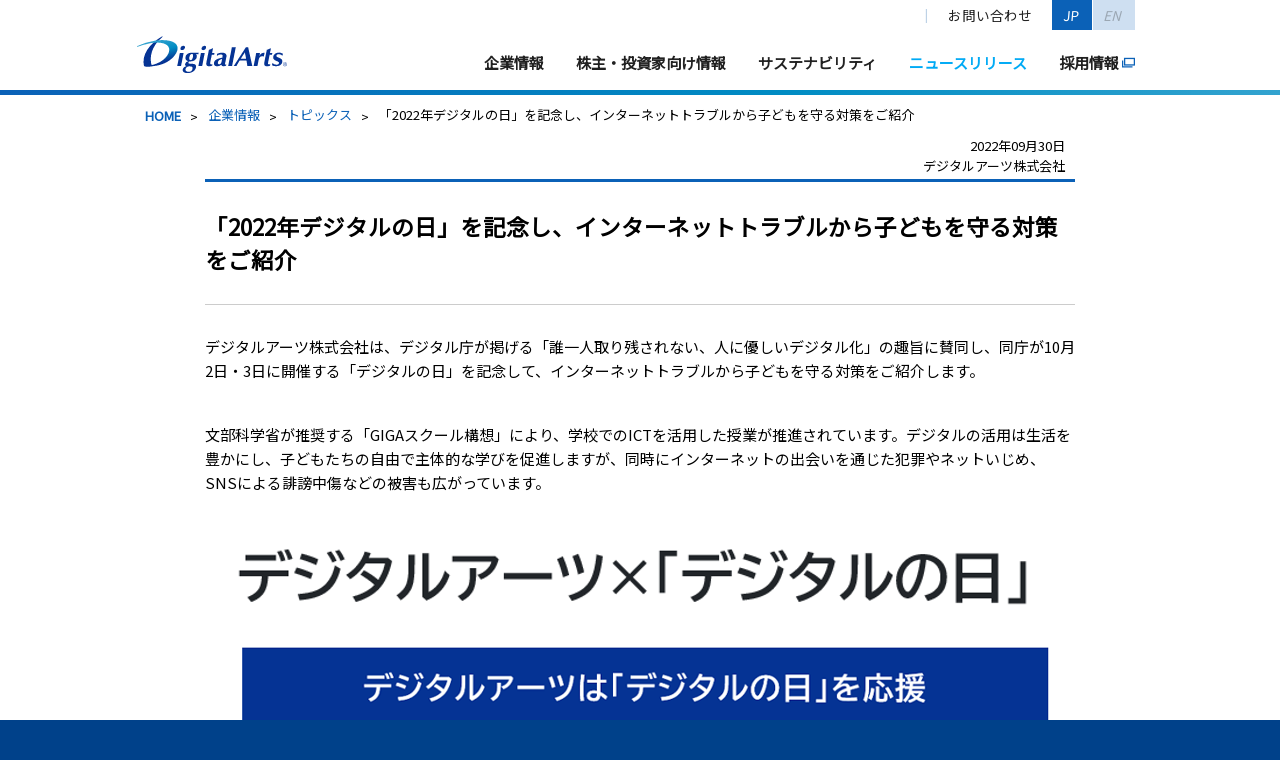

--- FILE ---
content_type: text/css
request_url: https://www.daj.jp/webtopics/common/css/news.css?20250627011043
body_size: 4167
content:
@charset "UTF-8";
@import url(/webtopics/common/css/share.css);
/*##########################################################################################
##// トピックス・プレスリリース共通 //######################################################
##########################################################################################*/
#breadCrumb li.title {
  text-overflow: ellipsis;
  width: 720px;
  white-space: nowrap;
  overflow: hidden;
}

#main {
  max-width: 870px;
  margin-right: auto;
  margin-left: auto;
  float: none;
  font-size: 0.9375rem;
  line-height: 1.6;
  /*111024プレスリリース用 山本追加*/
  /*「shared/css/cmn.css」より */
}
#main article {
  padding: 0 10px;
}
#main article dl {
  margin: 20px 0 30px 0;
}
#main article dl dt {
  padding-right: 1em;
  float: left;
}
#main article dl dd {
  padding: 0 0 1em 15.4em;
  margin-bottom: 1em;
  word-wrap: break-word;
  border-bottom: 1px dotted #ccc;
  position: relative;
}
#main article dl dd.pdf {
  padding-left: 7em;
}
#main article dl dd.pdf span {
  display: inline-block;
  padding-left: 22px;
  background: url(/common/images/icon/pdfS.gif) no-repeat 0px 0px;
}
#main article dl dd b {
  font-size: 0.5625rem;
  border-radius: 3px;
  display: inline-block;
  width: 98px;
  height: 20px;
  text-align: center;
  position: absolute;
  top: 0;
  left: 90px; /* border: 1px solid #ccc;*/
  font-weight: normal;
  background: #ddd;
}
#main article dl dd em {
  font-size: 0.6875rem;
}
#main article li {
  margin-bottom: 5px;
  padding-left: 1em;
  text-indent: -1em;
  line-height: 1.5;
  font-size: 85%;
}
#main article li:nth-last-of-type(1) {
  margin-bottom: 0;
}
#main h2 {
  font-size: 100%;
  line-height: 160%;
}
#main h2 span {
  margin-left: 0 !important;
}
#main h3 {
  box-shadow: 0px 0px 0px rgba(0, 0, 0, 0);
  text-shadow: 0px 0px 0px rgba(0, 0, 0, 0);
  border-radius: 0px;
  width: auto;
  height: auto;
  min-width: auto;
  min-height: auto;
  margin: 0;
  padding: 0;
  border: none;
  background: none;
  font-weight: normal;
  line-height: 100%;
}
#main h3:before {
  display: none;
}
#main h3:after {
  display: none;
}
#main aside {
  margin: 0 10px 10px;
  padding: 10px;
  background: #f2f2f2;
  border-top: 1px solid #ccc;
  overflow: hidden;
}
#main aside ul {
  float: left;
}
#main aside li {
  display: inline-block;
  color: #666;
  font-size: 110%;
}
#main aside select {
  float: left;
  margin-left: 20px;
}
#main div.caution {
  border-radius: 5px;
  padding: 20px;
  border: 1px solid #ccc;
  margin: 0 10px 30px;
  border-color: #D90000;
  border-width: 2px;
}
#main div.caution h5 {
  font-size: 1.125rem;
  margin-bottom: 5px;
  color: #D90000;
}
#main div.caution li a {
  padding-left: 15px;
  background: url(/common/images/bullet/todetail.png) no-repeat 0px 6px;
}
#main ol.pdf_dl {
  margin: 30px 0;
}
#main ol.pdf_dl li {
  width: 580px;
  height: 50px;
  margin: 0 auto;
  text-align: center;
  clear: both;
}
@media screen and (min-width: 0) and (max-width: 768px) {
  #main ol.pdf_dl li {
    width: 100%;
  }
}
#main ol.pdf_dl li a {
  background: #eee;
  background: linear-gradient(to bottom, #fff, #eee);
  border-radius: 5px;
  width: 580px;
  height: 50px;
  display: block;
  line-height: 50px;
  font-size: 18px;
  color: #000;
  text-decoration: none;
  border: 1px solid #ccc;
}
#main ol.pdf_dl li a span {
  padding-left: 18px;
  background: url(/common/images/bullet/circleArrow/blue.png) no-repeat 0px 6px;
}
#main ol.pdf_dl li a:hover {
  opacity: 0.7;
}
#main ol.pdf_dl li a.pdf span {
  padding-left: 22px;
  background: url(/common/images/icon/pdfS.gif) no-repeat 0px 4px;
}
@media screen and (min-width: 0) and (max-width: 768px) {
  #main ol.pdf_dl li a {
    width: 100%;
    font-size: 14px;
  }
}
#main ol.pdf_dl li span {
  font-size: 15px;
}
#main ol.pdf_dl + p {
  text-align: center;
  margin-top: -20px;
  font-size: 12px;
}
#main ol.pdf_dl li a {
  background: linear-gradient(to bottom, #fff, #eee);
}
@media screen and (min-width: 0) and (max-width: 768px) {
  #main ol.pdf_dl li a.pdf span {
    padding-left: 24px;
  }
}
#main #main strong {
  font-weight: bold;
}
#main p.categoryName {
  display: none;
}
#main p#pageTop {
  display: none;
}
#main table.titleList {
  border: none;
}
#main table.titleList th {
  width: 100px;
  vertical-align: top;
  border: none;
  border-bottom: 1px dotted #cccccc;
  padding-bottom: 10px;
  padding-top: 10px;
}
#main table.titleList td {
  width: 630px;
  border: none;
  border-bottom: 1px dotted #cccccc;
  padding-bottom: 10px;
  padding-top: 10px;
}
#main #flv {
  text-align: center;
  margin-top: -5px;
}
#main .w400 {
  width: 400px;
}
#main img.pdf {
  vertical-align: middle;
}
#main #pdfArea {
  margin: 2px 0 30px;
  background: #f2f2f2;
  padding: 8px;
}
#main #pdfArea li {
  text-align: right;
}
#main #pdfArea li a {
  padding-left: 30px;
  background: url(/common/images/icon/pdf.gif) no-repeat 0px 2px;
  padding: 3px 5px 5px 28px;
}
#main .irSideArea h2 {
  text-indent: 0;
  height: 38px;
  padding: 0;
  margin: 0;
}
#main span.dispBlock {
  display: block;
}
#main span.center {
  text-align: center;
}
#main .linkListStyle8 li {
  width: 352px;
  height: 50px;
  margin: 0 auto;
  text-align: center;
  clear: both;
  width: auto;
  margin-right: 10px;
  margin-bottom: 5px;
  font-size: 120%;
}
#main .linkListStyle8 li a {
  background: #eee;
  background: linear-gradient(to bottom, #fff, #eee);
  border-radius: 5px;
  width: 352px;
  height: 50px;
  display: block;
  line-height: 50px;
  font-size: 18px;
  color: #000;
  text-decoration: none;
  border: 1px solid #ccc;
}
#main .linkListStyle8 li a span {
  padding-left: 18px;
  background: url(/common/images/bullet/circleArrow/blue.png) no-repeat 0px 6px;
}
#main .linkListStyle8 li a:hover {
  opacity: 0.7;
}
#main .linkListStyle8 li a.pdf span {
  padding-left: 22px;
  background: url(/common/images/icon/pdfS.gif) no-repeat 0px 4px;
}
#main .topicsBox {
  border: 1px solid #60b9e6;
  padding: 10px;
  font-size: 100%;
}
#main #contentsBodyArea {
  /* 1カラム画面用2列 */
  /* ===== UL用 リストスタイル ===== */
  /* 山本修正11/12/05 他に影響するかも*/
  /* ===== OL用 リストスタイル ===== */
  /* ===== DL用 リストスタイル ===== */
  /* ===== 文字寄せ ===== */
  /* ===== テーブルスタイル ===== */
  /* ===== テーブルスタイル ===== */
  /* ===== テーブルスタイル2 ===== */
  /* ===== テーブルスタイル ===== */
  /* ===== テーブルスタイル4 ===== */
  /*フォントサイズ*/
  /* ===== 番号リスト ===== */
  /* webtopics(許容class追加時は以降に記載) */
}
#main #contentsBodyArea .fr {
  float: right;
}
#main #contentsBodyArea .fl {
  float: left;
}
#main #contentsBodyArea .ml20 {
  margin-left: 20px;
}
#main #contentsBodyArea .mr20 {
  margin-right: 20px;
}
#main #contentsBodyArea h3 {
  font-weight: bold;
  margin-bottom: 0.2em;
  line-height: 1.6em !important;
  font-size: 1rem;
}
#main #contentsBodyArea h1.releaseTitle {
  box-shadow: none;
  margin: 0;
  padding: 1.25em 0;
  border: none;
  border-top: 3px solid #0b61b7;
  border-bottom: 1px solid #ccc;
  line-height: 1.5;
  font-size: 150%;
  font-weight: bold;
}
#main #contentsBodyArea h1.releaseTitle .ls-1 {
  letter-spacing: -0.5px;
}
#main #contentsBodyArea h1.releaseTitle .ls1 {
  letter-spacing: 0.5px;
}
#main #contentsBodyArea h1.releaseTitle strong.fBig {
  font-size: 1.3125rem;
  text-align: center;
}
#main #contentsBodyArea h1.releaseTitle span {
  padding: 0;
  font-size: 1.25rem;
  color: #000;
  display: inline;
}
#main #contentsBodyArea h1.releaseTitle span.subTitle .ls-1 {
  letter-spacing: -0.5px;
}
#main #contentsBodyArea h1.releaseTitle span.subTitle .ls1 {
  letter-spacing: 0.5px;
}
#main #contentsBodyArea h1.releaseTitle span.subTitle2 {
  font-weight: normal;
}
#main #contentsBodyArea h1.releaseTitle span.subTitle2 .ls-1 {
  letter-spacing: -0.5px;
}
#main #contentsBodyArea h1.releaseTitle span.subTitle2 .ls1 {
  letter-spacing: 0.5px;
}
#main #contentsBodyArea h1.releaseTitle span.font110 {
  font-size: 110%;
  font-weight: bold;
}
#main #contentsBodyArea .pl25 {
  padding-left: 25px;
}
#main #contentsBodyArea .ls-1 {
  letter-spacing: -0.5px;
}
#main #contentsBodyArea h3 span.ls-1 {
  letter-spacing: -0.5px;
}
#main #contentsBodyArea .releaseDate {
  margin-bottom: 0.2em !important;
  padding: 0 10px;
  font-size: 13px;
  text-align: right;
}
#main #contentsBodyArea h1.releaseTitle + .itemSection {
  margin-top: 30px;
}
#main #contentsBodyArea .inSection {
  padding: 0 10px;
  font-size: 100%;
}
#main #contentsBodyArea .inSection2 {
  padding: 0 10px;
  font-size: 88%;
}
#main #contentsBodyArea .inSection3 {
  padding: 0 20px;
  font-size: 100%;
}
#main #contentsBodyArea .inSection4 {
  padding: 0 20px;
  font-size: 88%;
}
#main #contentsBodyArea .textIndent {
  text-indent: 1em;
}
#main #contentsBodyArea .marginBottom0 {
  margin-bottom: 5px;
}
#main #contentsBodyArea .marginBottom1 {
  margin-bottom: 10px;
}
#main #contentsBodyArea .marginBottom2 {
  margin-bottom: 15px;
}
#main #contentsBodyArea .marginBottom3 {
  margin-bottom: 20px;
}
#main #contentsBodyArea .marginBottom4 {
  margin-bottom: 25px;
}
#main #contentsBodyArea .marginBottom5 {
  margin-bottom: 30px;
}
#main #contentsBodyArea .marginBottom6 {
  margin-bottom: 40px;
}
#main #contentsBodyArea .marginBottom7 {
  margin-bottom: 80px;
}
#main #contentsBodyArea .paddingTop1 {
  padding-top: 10px;
}
#main #contentsBodyArea .paddingTop2 {
  padding-top: 20px;
}
#main #contentsBodyArea .paddingBottom1 {
  padding-bottom: 10px;
}
#main #contentsBodyArea .paddingBottom2 {
  padding-bottom: 20px;
}
#main #contentsBodyArea .marginLeft1 {
  margin-left: 30px;
}
#main #contentsBodyArea .marginLeft2 {
  margin-left: 20px;
}
#main #contentsBodyArea .marginLeft3 {
  margin-left: 95px;
}
#main #contentsBodyArea .margintop1 {
  margin-top: 20px;
}
#main #contentsBodyArea .boxBorder1 {
  margin: 20px auto;
  padding: 20px 20px 10px;
  border: 1px solid #dddddd;
  border-radius: 5px;
}
#main #contentsBodyArea .linkListStyle5 li {
  display: inline;
}
#main #contentsBodyArea .linkListStyle5 a {
  margin-right: 1em;
  padding: 2px 0 2px 13px;
  background: url(/common/images/cmn_linkmarker/01.gif) 0 0.4em no-repeat;
}
#main #contentsBodyArea .linkListStyle6 a {
  padding: 2px 0 2px 13px;
  background: url(/common/images/cmn_linkmarker/01.gif) 0 0.4em no-repeat;
}
#main #contentsBodyArea .newwinMarker a {
  background: url(/common/images/cmn_linkmarker/newwin.gif) 0 0.3em no-repeat;
  line-height: 1.4em;
  padding-left: 20px;
}
#main #contentsBodyArea dd span.newwinMarker a {
  background-position: 0 0.1em;
}
#main #contentsBodyArea ul.listStyle1 li, #main #contentsBodyArea .listStyle2 .listStyle1 li, #main #contentsBodyArea .listStyle3 .listStyle1 li {
  padding: 0 0 3px 25px;
  background: url(/common/images/cmn_listmarker/01.gif) 3px 0.3em no-repeat; /*margin-bottom:0.5em;*/
}
#main #contentsBodyArea ul.listStyle2 li, #main #contentsBodyArea .listStyle1 .listStyle2 li, #main #contentsBodyArea .listStyle3 .listStyle2 li {
  padding: 0 0 3px 25px;
  background: url(/common/images/cmn_listmarker/02.gif) 3px 0.2em no-repeat; /*margin-bottom:0.5em;*/
}
#main #contentsBodyArea ul.listStyle3 li, #main #contentsBodyArea .listStyle1 .listStyle3 li, #main #contentsBodyArea .listStyle2 .listStyle3 li { /*100126リリースのビュレット直し*/
  padding-left: 25px;
  background: url(/common/images/cmn_listmarker/03.gif) 3px 0.3em no-repeat; /*margin-bottom:0.5em;*/
}
#main #contentsBodyArea ul.listStyle_none li {
  padding-left: 0 !important;
  background: none !important;
}
#main #contentsBodyArea ol.listStyle1 {
  list-style-type: decimal;
  list-style-position: inside;
}
#main #contentsBodyArea ol.listStyle1 li {
  padding-left: 1em;
  text-indent: -1em;
}
#main #contentsBodyArea ol.listStyle1 li ul li {
  padding: 0 0 3px 25px;
  text-indent: 0;
}
#main #contentsBodyArea ol.liststyle7 {
  list-style-type: decimal;
  margin-left: 50px;
}
#main #contentsBodyArea dl.listStyle1 dt, #main #contentsBodyArea dl.listStyle2 dl.listStyle1 dt, #main #contentsBodyArea dl.listStyle4 dl.listStyle1 dt, #main #contentsBodyArea dl.listStyle5 dl.listStyle1 dt {
  padding-left: 10px;
  font-weight: bold;
}
#main #contentsBodyArea dl.listStyle1 dt::before, #main #contentsBodyArea dl.listStyle2 dl.listStyle1 dt::before, #main #contentsBodyArea dl.listStyle4 dl.listStyle1 dt::before, #main #contentsBodyArea dl.listStyle5 dl.listStyle1 dt::before {
  content: "■";
  color: #003399;
  margin: 0 5px 0 -10px;
}
#main #contentsBodyArea dl.listStyle1 dt .fsn, #main #contentsBodyArea dl.listStyle2 dl.listStyle1 dt .fsn, #main #contentsBodyArea dl.listStyle4 dl.listStyle1 dt .fsn, #main #contentsBodyArea dl.listStyle5 dl.listStyle1 dt .fsn {
  font-weight: normal;
}
#main #contentsBodyArea dl.listStyle1 dd {
  margin-bottom: 10px;
  padding-left: 15px;
}
#main #contentsBodyArea dl.listStyle1 dd.lastItem {
  margin-bottom: 0;
}
#main #contentsBodyArea dl.listStyle2 dt, #main #contentsBodyArea dl.listStyle1 dl.listStyle2 dt, #main #contentsBodyArea dl.listStyle4 dl.listStyle2 dt, #main #contentsBodyArea dl.listStyle5 dl.listStyle2 dt {
  padding-left: 10px;
  font-weight: bold;
}
#main #contentsBodyArea dl.listStyle2 dt::before, #main #contentsBodyArea dl.listStyle1 dl.listStyle2 dt::before, #main #contentsBodyArea dl.listStyle4 dl.listStyle2 dt::before, #main #contentsBodyArea dl.listStyle5 dl.listStyle2 dt::before {
  content: "■";
  color: #003399;
  margin: 0 5px 0 -10px;
}
#main #contentsBodyArea dl.listStyle2 dd {
  margin-bottom: 10px;
  padding-left: 15px;
}
#main #contentsBodyArea dl.listStyle2 dd.lastItem {
  margin-bottom: 0;
}
#main #contentsBodyArea .alignLeft {
  text-align: left;
}
#main #contentsBodyArea .alignCenter {
  text-align: center;
}
#main #contentsBodyArea .alignRight {
  text-align: right;
}
#main #contentsBodyArea .dottedBorder1 {
  clear: both;
  _height: 1;
  margin-bottom: 30px !important;
  padding-bottom: 30px !important;
  border-bottom: 1px dotted #cccccc;
}
#main #contentsBodyArea #bannerArea .dottedBorder1 {
  margin-bottom: 8px !important;
  padding: 0 0 8px !important;
  border-bottom: 1px dotted #cccccc;
}
#main #contentsBodyArea .captionText1 {
  font-size: 88%;
  font-weight: normal;
  padding-left: 1.25em; /*1em（1文字）分、右に動かす*/
  text-indent: -1.25em; /*最初の行だけ1em（1文字）分、左に動かす*/
}
#main #contentsBodyArea h2 {
  font-size: 1.125rem;
  font-weight: bold;
  color: #003399;
  margin-bottom: 0.5em;
}
#main #contentsBodyArea h2 span {
  font-size: 90%;
}
#main #contentsBodyArea h2.title02 {
  height: 38px;
}
#main #contentsBodyArea h4 {
  font-weight: bold;
  margin-bottom: 10px;
  font-size: 0.875rem;
  color: #000;
}
#main #contentsBodyArea table.table_w100 {
  margin: 10px 0;
  border: 1px solid #D6E2ED;
  width: 65%;
}
@media screen and (min-width: 0) and (max-width: 768px) {
  #main #contentsBodyArea table.table_w100 {
    width: 100%;
  }
}
#main #contentsBodyArea table.table_w100 th, #main #contentsBodyArea table.table_w100 td {
  padding: 5px 5px 2px 5px;
  border: 1px solid #D6E2ED;
  border-collapse: collapse;
  font-size: 80% !important;
}
@media screen and (min-width: 0) and (max-width: 768px) {
  #main #contentsBodyArea table.table_w100 th, #main #contentsBodyArea table.table_w100 td {
    word-break: break-all;
  }
}
#main #contentsBodyArea table.table_w100 th {
  background: #f5f5f5;
  color: #333;
  text-align: left;
}
#main #contentsBodyArea table.tableStyle1 {
  border: 1px solid #D6E2ED;
}
#main #contentsBodyArea table.tableStyle1 th, #main #contentsBodyArea table.tableStyle1 td {
  padding: 5px 5px 2px 5px;
  border-bottom: 1px solid #ccc;
  border-right: 1px solid #ccc;
}
#main #contentsBodyArea table.tableStyle1 th {
  background: #f5f5f5;
  color: #333;
  text-align: left;
}
#main #contentsBodyArea table.tableStyle2 {
  border: 1px solid #D6E2ED;
}
#main #contentsBodyArea table.tableStyle2 th, #main #contentsBodyArea table.tableStyle2 td {
  padding: 5px;
  border-bottom: 1px solid #ccc;
  border-right: 1px solid #ccc;
  line-height: 1.5;
}
#main #contentsBodyArea table.tableStyle2 th {
  background: #ECF1F7;
  color: #333;
}
#main #contentsBodyArea table.dbTableStyle1 {
  margin-left: 5px;
  width: 715px;
  border-top: 1px solid #ccc;
  border-left: 1px solid #ccc;
}
#main #contentsBodyArea table.dbTableStyle1 th, #main #contentsBodyArea table.dbTableStyle1 td {
  padding: 5px 5px 2px;
  border-bottom: 1px solid #ccc;
  border-right: 1px solid #ccc;
  color: #333;
}
#main #contentsBodyArea table.dbTableStyle1 th.tHeader {
  background: #0289cd;
  color: #fff;
  text-align: center;
}
#main #contentsBodyArea table.dbTableStyle1 td.tHeader {
  background: #f5f5f5;
  text-align: right;
}
#main #contentsBodyArea table.tableStyle3 {
  border: 0;
}
#main #contentsBodyArea table.tableStyle3 th, #main #contentsBodyArea table.tableStyle3 td, #main #contentsBodyArea table.tableStyle3 tr {
  padding: 5px 5px 2px 5px;
  border: 0;
}
#main #contentsBodyArea table.tableStyle4 {
  border: 1px solid #cccccc;
  width: 94%;
  margin: 5px auto 40px;
}
#main #contentsBodyArea table.tableStyle4 caption {
  text-align: right;
}
#main #contentsBodyArea table.tableStyle4 th,
#main #contentsBodyArea table.tableStyle4 td {
  padding: 5px;
  border-bottom: 1px solid #cccccc;
  border-right: 1px solid #cccccc;
  line-height: 1.5;
}
#main #contentsBodyArea table.tableStyle4 th {
  background: #045bb3;
  color: #ffffff;
}
#main #contentsBodyArea table.tableStyle4 td {
  font-weight: bold;
}
#main #contentsBodyArea table.tableStyle4 td ~ td {
  text-align: center;
  font-weight: normal;
}
#main #contentsBodyArea table.tableStyle4 td.gray {
  background: #ededed;
}
#main #contentsBodyArea table.tableStyle5 {
  border: 0;
}
@media screen and (min-width: 0) and (max-width: 768px) {
  #main #contentsBodyArea table.tableStyle5 {
    border-collapse: collapse;
  }
}
#main #contentsBodyArea table.tableStyle5 th, #main #contentsBodyArea table.tableStyle5 td, #main #contentsBodyArea table.tableStyle5 tr {
  padding: 5px 5px 2px 5px;
  border: 0;
}
@media screen and (min-width: 0) and (max-width: 768px) {
  #main #contentsBodyArea table.tableStyle5 th, #main #contentsBodyArea table.tableStyle5 td, #main #contentsBodyArea table.tableStyle5 tr {
    display: block;
    width: 100%;
  }
}
#main #contentsBodyArea table.tableStyle5 th td.paddingLeft1, #main #contentsBodyArea table.tableStyle5 td td.paddingLeft1, #main #contentsBodyArea table.tableStyle5 tr td.paddingLeft1 {
  padding: 5px 5px 2px 30px;
}
@media screen and (min-width: 0) and (max-width: 768px) {
  #main #contentsBodyArea table.tableStyle5 th td.paddingLeft1, #main #contentsBodyArea table.tableStyle5 td td.paddingLeft1, #main #contentsBodyArea table.tableStyle5 tr td.paddingLeft1 {
    padding: 5px 5px 2px 5px;
  }
}
#main #contentsBodyArea .floatItem2 {
  float: right;
}
#main #contentsBodyArea .floatItem3 {
  float: left;
  margin-right: 10px;
}
#main #contentsBodyArea .clearFix {
  clear: both;
}
#main #contentsBodyArea .cautionList2, #main #contentsBodyArea li .cautionList2 { /*110530の※1対応で修正*/
  text-indent: -20px;
  padding-left: 23px;
  line-height: 1.5;
}
#main #contentsBodyArea .cautionList2 li, #main #contentsBodyArea li .cautionList2 li {
  margin-bottom: 0.3em;
  padding: 0;
  background: none;
}
#main #contentsBodyArea .fontSize75 {
  font-size: 75%;
}
#main #contentsBodyArea .fontSize80 {
  font-size: 80%;
}
#main #contentsBodyArea .fontSize90 {
  font-size: 90%;
}
#main #contentsBodyArea .fontSize100 {
  font-size: 105%;
}
#main #contentsBodyArea .fontSize120 {
  font-size: 120%;
}
#main #contentsBodyArea .listStyle_num li, #main #contentsBodyArea .listStyle1 .listStyle_num li, #main #contentsBodyArea .listStyle2 .listStyle_num li, #main #contentsBodyArea .listStyle3 .listStyle_num li {
  background: none !important;
  list-style: decimal;
  list-style-position: inside;
  padding: 0 0 3px 25px;
  font-weight: bold;
}
#main #contentsBodyArea .listStyle_cir li, #main #contentsBodyArea .listStyle_num .listStyle_cir li .listStyle1 .listStyle_cir li, #main #contentsBodyArea .listStyle2 .listStyle_cir li, #main #contentsBodyArea .listStyle3 .listStyle_cir li {
  background: none !important;
  list-style: circle;
  list-style-position: inside;
  padding: 0 0 3px 25px;
  font-weight: normal;
}
#main #contentsBodyArea .bgLBlue {
  background: #ddf0fb;
  border: 1px solid #c7e6f8;
  padding: 10px;
}
#main #contentsBodyArea strong {
  color: #1366b8;
  font-weight: bold;
}
#main #contentsBodyArea span.blue {
  color: #045bb3;
}
#main #contentsBodyArea span.gray {
  color: #666666;
}
#main #contentsBodyArea span.size_min {
  font-size: 9pt;
}
#main #contentsBodyArea span.bold {
  font-weight: bold;
}
#main #contentsBodyArea span.h3 {
  display: inline-block;
  font-weight: bold;
  margin-bottom: 0.2em;
  line-height: 1.6em !important;
  font-size: 1rem;
}
#main #contentsBodyArea span.h4 {
  display: inline-block;
  font-weight: bold;
  font-size: 0.875rem;
  color: #000;
}
#main #contentsBodyArea span.notes {
  display: inline-block;
  margin-bottom: 5px;
  padding-left: 1.5em;
  text-indent: -1.5em;
  line-height: 1.5;
  font-size: 9pt;
  color: #666;
}

figure img {
  max-width: 100%;
}
@media screen and (min-width: 0) and (max-width: 768px) {
  figure img {
    max-width: 100%;
  }
}

body {
  position: relative;
}

@media screen and (min-width: 0) and (max-width: 768px) {
  #main #contentsBodyArea h1.releaseTitle {
    font-size: 1rem;
  }
}
@media screen and (min-width: 0) and (max-width: 768px) {
  #main #contentsBodyArea h1.releaseTitle br {
    display: none;
  }
}

@media screen and (min-width: 0) and (max-width: 768px) {
  #main #contentsBodyArea h1.releaseTitle span.subTitle {
    display: block;
    margin-top: 0.5em;
    font-size: 0.9375rem;
    color: #000;
  }
}

@media screen and (min-width: 0) and (max-width: 768px) {
  #main article dl dd a {
    display: block;
    width: 100%;
  }
}

@media screen and (min-width: 0) and (max-width: 768px) {
  #main article dl dd {
    padding: 2em 0 1em 0em;
  }
}

@media screen and (min-width: 0) and (max-width: 768px) {
  #main aside ul {
    font-size: 0.625rem;
  }
}

@media screen and (min-width: 0) and (max-width: 768px) {
  #main aside {
    padding: 5px;
  }
}

@media screen and (min-width: 0) and (max-width: 768px) {
  #main aside select {
    margin-left: 5px;
  }
}

@media screen and (min-width: 0) and (max-width: 768px) {
  #main #contentsBodyArea table.dbTableStyle1 {
    width: calc(100vw - 50px);
  }
}

@media screen and (min-width: 0) and (max-width: 768px) {
  #main form button {
    font-size: 16px;
    width: calc(100vw - 50px);
    line-height: 140%;
  }
}

@media screen and (min-width: 0) and (max-width: 768px) {
  #main table td.mpnone, #main table th.mpnone {
    display: none;
  }
}

@media screen and (min-width: 0) and (max-width: 768px) {
  #main table th b.ifbclineup_mp {
    white-space: nowrap;
  }
}

@media screen and (min-width: 0) and (max-width: 768px) {
  #main table.tableStyle3 td {
    display: block;
  }
}

@media screen and (min-width: 0) and (max-width: 768px) {
  #main * {
    word-break: break-all;
  }
}
@media screen and (min-width: 0) and (max-width: 768px) {
  #main h1 {
    margin-bottom: 10px;
  }
}
@media screen and (min-width: 0) and (max-width: 768px) {
  #main h2 {
    margin: 0 -4px 20px;
  }
}
@media screen and (min-width: 0) and (max-width: 768px) {
  #main h2 b {
    font-size: 0.875rem;
  }
}
@media screen and (min-width: 0) and (max-width: 768px) {
  #main h2 b span {
    padding: 5px 0 5px 10px;
  }
}
@media screen and (min-width: 0) and (max-width: 768px) {
  #main p {
    font-size: 0.75rem;
    margin: 0 0 15px;
  }
}
@media screen and (min-width: 0) and (max-width: 768px) {
  #main p.tag {
    font-size: 0.625rem;
  }
}
@media screen and (min-width: 0) and (max-width: 768px) {
  #main p.tag br {
    display: block !important;
  }
}
@media screen and (min-width: 0) and (max-width: 768px) {
  #main img {
    width: calc(100vw - 50px);
    max-width: 581px;
    height: auto;
    margin: 5px auto 10px !important;
    display: block !important;
  }
}
@media screen and (min-width: 0) and (max-width: 768px) {
  #main img + br {
    display: none;
  }
}
@media screen and (min-width: 0) and (max-width: 768px) {
  #main img.qr {
    width: auto;
    max-width: 581px;
    height: auto;
    margin: 5px 0px 10px !important;
    display: block !important;
  }
}
@media screen and (min-width: 0) and (max-width: 768px) {
  #main img.qr + br {
    display: none;
  }
}
@media screen and (min-width: 0) and (max-width: 768px) {
  #main div.boxBorder1 p img, #main dl dt img, #main dl dd img, #main span.dispBlock img {
    width: auto;
    max-width: calc(100vw - 50px);
    height: auto;
    margin: 5px auto 10px !important;
    display: block !important;
  }
}
@media screen and (min-width: 0) and (max-width: 768px) {
  #main div.ml20 {
    margin-left: 0 !important;
  }
}
@media screen and (min-width: 0) and (max-width: 768px) {
  #main .fl {
    float: none !important;
  }
}
@media screen and (min-width: 0) and (max-width: 768px) {
  #main .fr {
    float: none !important;
  }
}
@media screen and (min-width: 0) and (max-width: 768px) {
  #main ul.note {
    margin: 30px 0 0;
  }
}
@media screen and (min-width: 0) and (max-width: 768px) {
  #main div.box_materials {
    margin: 0 auto 30px !important;
  }
}
@media screen and (min-width: 0) and (max-width: 768px) {
  #main div.itemSection p {
    font-size: 0.875rem;
  }
}

@media screen and (min-width: 0) and (max-width: 768px) {
  #sub {
    margin-top: 30px;
    margin-bottom: 30px;
  }
}
@media screen and (min-width: 0) and (max-width: 768px) {
  #sub div {
    width: 100%;
  }
}

--- FILE ---
content_type: text/css
request_url: https://www.daj.jp/webtopics/common/css/share.css
body_size: 666
content:
@import url(/common/css/reset.css?20190610094926);
@import url(/common/css/style.v2.css);
@import url(/common/css/header.v2.css?20230718);
@import url(/common/css/footer.css?20221031035645);
@import url(/common/css/layout.v2.css);
@import url(/common/css/smph/layout.css?20220106070723);
/*##########################################################################################
##// company CSS //#########################################################################
##########################################################################################*/
@media screen and (min-width: 0) and (max-width: 768px) {
  #header {
    position: fixed;
    left: 0;
    right: 0;
    top: 0;
    z-index: 100;
    background: #fff !important;
    -webkit-transform: translate3d(0px, 0px, 1px);
    -webkit-transition: 0.2s -webkit-transform ease-in-out;
  }
}
@media screen and (min-width: 0) and (max-width: 768px) {
  #header.show {
    -webkit-transform: translate3d(240px, 0px, 1px);
    min-width: 320px;
  }
}

@media screen and (min-width: 769px) {
  #header {
    border-bottom: 7px solid #0b61b7;
  }
  #header .hdr_nav {
    display: none;
  }
}

@media screen and (min-width: 768px) {
  #main {
    float: none;
    margin-left: auto;
    margin-right: auto;
  }
}

@media screen and (min-width: 0) and (max-width: 768px) {
  #contents {
    padding-top: 10px;
    padding-bottom: 0;
  }
}

@media screen and (min-width: 0) and (max-width: 768px) {
  #main #title h1,
  #main #title p {
    width: auto;
    height: 70px;
    margin: 0 -10px 20px !important;
    background-position: center;
  }
}
@media screen and (min-width: 320px) and (max-width: 480px) {
  #main #title h1 b,
  #main #title p b {
    font-size: 1.45em !important;
    top: 18px;
  }
}
@media screen and (min-width: 320px) and (max-width: 568px) {
  #main #title h1 b,
  #main #title p b {
    font-size: 1.45em !important;
    top: 18px;
  }
}
@media screen and (min-width: 375px) and (max-width: 667px) {
  #main #title h1 b,
  #main #title p b {
    font-size: 22px !important;
    top: 18px;
  }
}
@media screen and (min-width: 414px) and (max-width: 736px) {
  #main #title h1 b,
  #main #title p b {
    font-size: 22px !important;
    top: 18px;
  }
}
@media screen and (min-width: 768px) and (max-width: 768px) {
  #main #title h1 b,
  #main #title p b {
    font-size: 22px !important;
    top: 18px;
  }
}
@media screen and (min-width: 0) and (max-width: 768px) {
  #main #title h1 b,
  #main #title p b {
    font-size: 22px !important;
    top: 18px;
  }
}
@media screen and (min-width: 0) and (max-width: 768px) {
  #main #title h1 strong,
  #main #title p strong {
    font-size: 12px;
    top: 38px;
  }
}
@media screen and (min-width: 0) and (max-width: 768px) {
  #main #title img {
    width: 45px;
    height: auto;
    top: 12px;
  }
}

@media screen and (min-width: 0) and (max-width: 768px) {
  #sub div p a img {
    display: block;
    text-align: center;
    margin: 0 auto 40px auto;
  }
}

@media screen and (min-width: 0) and (max-width: 768px) {
  #sub {
    margin-top: 40px !important;
  }
}
@media screen and (min-width: 0) and (max-width: 768px) {
  #sub #submenu {
    width: 100%;
  }
}
@media screen and (min-width: 0) and (max-width: 768px) {
  #sub #submenu dl:nth-last-of-type(1):after,
  #sub #submenu dl:nth-last-of-type(1):before {
    width: 100%;
    left: -2px;
  }
}
@media screen and (min-width: 0) and (max-width: 768px) {
  #sub aside.banner {
    background-repeat: repeat-x;
  }
}

--- FILE ---
content_type: text/css
request_url: https://www.daj.jp/common/css/header.v2.css?20230718
body_size: 2589
content:
@import url("https://fonts.googleapis.com/css2?family=PT+Sans+Narrow:wght@400&display=swap");
:root {
  --content-wrapper-width: 1024px;
  --content-inner-width: 990px;
  --col-gap: 30px;
}

#wrapper {
  background: #fff;
}

@media screen and (min-width: 769px) {
  #wrapper .overlay-layer {
    content: "";
    position: absolute;
    width: 100%;
    height: 100%;
    display: block;
    background-color: var(--color-main-blue);
    opacity: 0.25;
    position: fixed;
    top: 0;
    left: 0;
    z-index: 3999;
    cursor: pointer;
  }
  #header.hd-company {
    width: 100%;
    height: 95px;
    padding: 0 10px;
  }
  #header.hd-company section {
    position: absolute;
    top: 0;
    left: 0;
    z-index: 4000;
    width: 100%;
    height: 95px;
    display: grid;
    grid-template-rows: 30px 65px;
    grid-template-columns: min(22vw, 220px) min(77vw, 770px);
    padding-left: calc(50% - 495px);
    background-image: linear-gradient(to right, var(--color-main-blue), #008CC3 calc(50% + 50% - 495px), #33A3CF);
    background-position-y: bottom;
    background-repeat: no-repeat;
    background-size: 100% 5px;
    background-color: #ffffff;
  }
  #header.hd-company section a {
    color: #212121;
  }
  #header.hd-company section a:hover {
    text-decoration: none;
  }
  #header.hd-company section h1, #header.hd-company section p.logo {
    grid-row: span 2/span 2;
  }
  #header.hd-company section h1 img, #header.hd-company section p.logo img {
    width: clamp(150px, 1.7vw, 170px);
    margin: 36px 0 0 -8px;
  }
}
@media screen and (min-width: 769px) and (max-width: 1024px) {
  #header.hd-company section h1 img, #header.hd-company section p.logo img {
    margin-left: 10px;
  }
}
@media screen and (min-width: 769px) {
  #header.hd-company section .sub-menu {
    display: flex;
    justify-content: flex-end;
  }
  #header.hd-company section .sub-menu > li a {
    display: inline-block;
    min-width: 40px;
    height: 100%;
    padding: 0 20px;
    text-align: center;
    line-height: 30px;
    font-size: 13.5px;
  }
  #header.hd-company section .sub-menu > li.mnContact a:hover {
    text-decoration: underline;
    transition: 0.5s;
    opacity: 0.75;
  }
  #header.hd-company section .sub-menu > li.mnContact:before {
    content: "|";
    display: inline-block;
    color: #bed2e6;
    vertical-align: 3%;
  }
  #header.hd-company section .sub-menu > li.mnJp {
    background-color: var(--color-main-blue);
  }
  #header.hd-company section .sub-menu > li.mnJp a {
    color: #fff;
    padding: 0 12px;
    transform: skewX(-5deg);
  }
  #header.hd-company section .sub-menu > li.mnEn {
    background-color: #cedff1;
    margin-left: 1px;
  }
  #header.hd-company section .sub-menu > li.mnEn:hover {
    background-color: var(--color-main-blue);
  }
  #header.hd-company section .sub-menu > li.mnEn a {
    color: #9ba7b3;
    padding: 0 12px;
    transform: skewX(-15deg);
  }
  #header.hd-company section .sub-menu > li.mnEn a:hover {
    color: #fff;
  }
  #header.hd-company section .main-menu {
    display: flex;
    justify-content: flex-end;
  }
  #header.hd-company section .main-menu:before {
    content: "";
    position: absolute;
    z-index: -1;
    position-anchor: --li;
    background: #00aaf5;
    height: 5px;
    inset: auto anchor(right) anchor(bottom) anchor(left);
    transition: 0.2s;
  }
  #header.hd-company section .main-menu > li {
    display: inline-block;
    padding-left: 16px;
  }
  #header.hd-company section .main-menu > li:not(:last-child) {
    padding-right: 16px;
  }
  #header.hd-company section .main-menu > li > a {
    display: inline-block;
    height: 65px;
    font-size: clamp(12.5px, 1.5vw, 15px);
    font-weight: 600;
    line-height: 65px;
    position: relative;
  }
  #header.hd-company section .main-menu > li > a:before {
    content: "";
    position: absolute;
    z-index: -1;
    inset: calc(100% - 4px) 0 0;
    transition: 0.2s;
  }
  #header.hd-company section .main-menu > li.mnCurrent > a, #header.hd-company section .main-menu > li:hover > a {
    color: #00aaf5;
  }
  #header.hd-company section .main-menu > li.mnCurrent > a:before, #header.hd-company section .main-menu > li:hover > a:before {
    anchor-name: --li;
    top: calc(100% - 4px);
    transition: 0.2s;
  }
  #header.hd-company section .main-menu:has(li:hover) li.mnCurrent > a:not(:hover):before {
    anchor-name: none;
    inset: calc(100% - 4px) 0 0;
    transition: 0.2s;
  }
  #header.hd-company section .main-menu .layer-menu {
    transition: 0.5s ease;
    visibility: hidden;
    opacity: 0;
    transform: translateY(-5px);
    padding: 10px calc(50% - 495px) 50px;
    background-color: #ffffff;
    text-align: center;
    width: 100%;
    position: absolute;
    top: 95px;
    left: 0;
    z-index: 4000;
    font-size: 15px;
  }
  #header.hd-company section .main-menu .layer-menu > li > a, #header.hd-company section .main-menu .layer-menu > li > p {
    display: block;
    width: 238px;
    margin: 0 auto;
    padding: 25px 0 35px;
    font-weight: 600;
    line-height: 1.5;
  }
  #header.hd-company section .main-menu .layer-menu > li > a span:nth-child(3), #header.hd-company section .main-menu .layer-menu > li > p span:nth-child(3) {
    font-family: "PT Sans Narrow", sans-serif;
    font-weight: 400;
    font-style: normal;
    font-size: 20px;
  }
  #header.hd-company section .main-menu .layer-menu > li > a, #header.hd-company section .main-menu .layer-menu > li > ul > li > a:not(.ico-popup) {
    position: relative;
  }
  #header.hd-company section .main-menu .layer-menu > li > a:after, #header.hd-company section .main-menu .layer-menu > li > ul > li > a:not(.ico-popup):after {
    position: absolute;
    right: 0.5rem;
    top: calc(50% - 0.5em);
    content: "";
    display: block;
    width: 0.5em;
    height: 1em;
    background: url('data:image/svg+xml;charset=utf8,<svg xmlns="http://www.w3.org/2000/svg" width="15" height="30" viewBox="0 0 15 30"><defs><style>.a{fill:none;stroke:%23175daa;stroke-linecap:round;stroke-linejoin:round;stroke-width:3px;}</style></defs><polyline class="a" points="2.98 6 12.5 15.61 3 25"/></svg>') no-repeat center center/contain;
  }
  #header.hd-company section .main-menu .layer-menu > li > ul > li > a.ico-popup {
    position: relative;
  }
  #header.hd-company section .main-menu .layer-menu > li > ul > li > a.ico-popup:after {
    position: absolute;
    right: 0.5rem;
    top: calc(50% - 0.5em);
  }
  #header.hd-company section .main-menu .layer-menu > li a:hover {
    color: #00aaf5;
  }
  #header.hd-company section .main-menu .layer-menu > li > ul {
    display: flex;
    gap: 0 30px;
    flex-wrap: wrap;
  }
}
@media screen and (min-width: 769px) and (max-width: 1024px) {
  #header.hd-company section .main-menu .layer-menu > li > ul {
    margin: 0 10px;
  }
}
@media screen and (min-width: 769px) {
  #header.hd-company section .main-menu .layer-menu > li > ul > li {
    width: calc((100% - 60px) / 3);
  }
  #header.hd-company section .main-menu .layer-menu > li > ul > li > a, #header.hd-company section .main-menu .layer-menu > li > ul > li > span {
    display: block;
    padding: 14px 0;
    border-bottom: 1px solid #bed2e6;
    text-align: left;
    font-weight: 600;
  }
  #header.hd-company section .main-menu .layer-menu > li > ul > li > span {
    border-bottom: 1px dashed #bed2e6;
  }
  #header.hd-company section .main-menu .layer-menu > li > ul > li:has(ul) {
    border-bottom: 1px solid #bed2e6;
  }
  #header.hd-company section .main-menu .layer-menu > li > ul > li > ul {
    margin: 8px 0;
  }
  #header.hd-company section .main-menu .layer-menu > li > ul > li > ul > li > a {
    margin-left: 20px;
    display: block;
    padding: 5.5px 0;
    text-align: left;
    font-size: 15px;
  }
  #header.hd-company section .main-menu .layer-menu > li > ul > li > ul > li > a:before {
    content: "-";
    margin-right: 0.5em;
  }
  #header.hd-company section .main-menu li:has(.is-selected) .layer-menu {
    visibility: visible;
    opacity: 1;
    transform: translateY(0);
  }
  .smph_menu {
    display: none;
  }
}
#header.hd-services {
  width: 100%;
}
@media screen and (min-width: 769px) {
  #header.hd-services {
    border-bottom: 7px solid #0b61b7;
  }
  #header.hd-services .hdr_nav {
    display: none;
  }
}
@media screen and (min-width: 0) and (max-width: 768px) {
  #header.hd-services {
    box-shadow: 0px 2px 1px rgba(0, 0, 0, 0.4);
    position: fixed;
    left: 0;
    right: 0;
    top: 0;
    z-index: 100;
    background: #fff !important;
    min-height: auto;
    border-bottom: 7px solid #0B61B7;
  }
}
@media screen and (min-width: 0) and (max-width: 768px) {
  #header.hd-services.show {
    min-width: 320px;
  }
}
@media screen and (min-width: 0) and (max-width: 768px) {
  #header.hd-services aside {
    top: 50px;
  }
}
@media screen and (min-width: 0) and (max-width: 768px) {
  #header.hd-services aside p {
    font-size: 0.625rem;
  }
}
#header.hd-services section {
  position: relative;
}
@media screen and (min-width: 0) and (max-width: 768px) {
  #header.hd-services section {
    min-width: 320px;
    padding-top: 10px;
  }
}
@media screen and (min-width: 0) and (max-width: 768px) {
  #header.hd-services section ol.smph_menu {
    position: absolute;
    top: 1px;
    left: 5px;
    display: block;
  }
}
@media screen and (min-width: 0) and (max-width: 768px) {
  #header.hd-services section ol.smph_menu a {
    width: 40px;
    height: 40px;
    display: block;
    text-indent: -9999px;
    background: url(/common/images/header/slidemenu.png) no-repeat;
    background-size: 40px auto;
  }
}
#header.hd-services h1, #header.hd-services p.logo {
  position: absolute;
  top: 18px;
  left: 10px;
  z-index: 100;
}
@media screen and (min-width: 0) and (max-width: 768px) {
  #header.hd-services h1, #header.hd-services p.logo {
    width: 100px;
    margin: 0 auto;
    position: static;
  }
}
@media screen and (min-width: 990px) {
  #header.hd-services h1, #header.hd-services p.logo {
    left: calc(50vw - 495px);
  }
}
@media screen and (min-width: 0) and (max-width: 768px) {
  #header.hd-services h1 img, #header.hd-services p.logo img {
    width: 100px;
    height: auto;
  }
}
#header.hd-services ul.rightsub {
  max-width: 990px;
  margin-left: auto;
  margin-right: auto;
  text-align: right;
  height: 70px;
  font-size: 0.8rem;
  letter-spacing: -0.3em;
}
@media screen and (min-width: 991px) {
  #header.hd-services ul.rightsub {
    right: calc(50vw - 495px);
  }
}
@media screen and (min-width: 768px) and (max-width: 990px) {
  #header.hd-services ul.rightsub {
    font-size: 1.45vw;
  }
}
@media screen and (min-width: 0) and (max-width: 768px) {
  #header.hd-services ul.rightsub {
    display: none;
  }
}
#header.hd-services ul.rightsub li {
  display: inline-block;
  margin-top: 1.2em;
  padding-right: 0.8em;
  padding-left: 0.8em;
  line-height: 100%;
  border-left: 1px solid #000;
  letter-spacing: normal;
}
#header.hd-services ul.rightsub li:last-child {
  border-right: 1px solid #000;
  margin-right: 1px;
}
@media screen and (max-width: 990px) {
  #header.hd-services ul.rightsub li:last-child {
    margin-right: 0.5em;
  }
}
#header.hd-services ul.rightsub li a {
  color: #000;
  text-decoration: none;
}
#header.hd-services ul.rightsub li a:hover {
  text-decoration: underline;
}
#header.hd-services ul.rightsub + ul.rightsub {
  height: 44px;
  margin-top: -44px;
}
#header.hd-services nav {
  background-color: #0b61b7;
  height: 30px;
  text-align: center;
}
@media screen and (min-width: 0) and (max-width: 768px) {
  #header.hd-services nav {
    display: none;
  }
}
#header.hd-services nav ul {
  max-width: 990px;
  margin-left: auto;
  margin-right: auto;
  white-space: nowrap;
  border-left: 1px solid #FFF;
  letter-spacing: -0.5em;
}
#header.hd-services nav ul li {
  display: inline-block;
  width: 20%;
  border-right: 1px solid #FFF;
  font-size: 14.8px;
  letter-spacing: 0.025em;
  vertical-align: top;
}
@media screen and (min-width: 768px) and (max-width: 990px) {
  #header.hd-services nav ul li {
    font-size: 1.7vw;
  }
}
#header.hd-services nav ul li a, #header.hd-services nav ul li span {
  display: flex;
  height: 30px;
  align-items: center;
  justify-content: center;
  text-decoration: none;
  line-height: 1;
  color: #FFF;
  font-weight: bold;
}
#header.hd-services nav ul li a:hover, #header.hd-services nav ul li span:hover {
  background-color: rgba(255, 255, 255, 0.2);
}
#header.hd-services ol.smph_menu {
  display: none;
}

@media screen and (max-width: 768px) {
  #header.hd-company {
    background-image: linear-gradient(to right, var(--color-main-blue), #008CC3 calc(50% + 50% - 495px), #33A3CF);
    background-position-y: bottom;
    background-repeat: no-repeat;
    background-size: 100% 5px;
    background-color: #ffffff;
  }
  #header.hd-company section {
    margin-bottom: 5px;
  }
  .slidemenu .main-menu li li,
  .slidemenu .ico-popup:after,
  .slidemenu .mnJp {
    display: none;
  }
  #menu_list {
    display: flex;
    flex-direction: column;
  }
  #menu_list h3 {
    order: 1;
  }
  #menu_list p {
    order: 2;
  }
  #menu_list .main-menu {
    order: 3;
  }
  #menu_list .sub-menu {
    order: 4;
  }
  #menu_list .otherMenu:nth-child(4) {
    order: 3;
  }
  #menu_list .otherMenu:nth-child(3) {
    order: 4;
  }
}

--- FILE ---
content_type: text/css
request_url: https://www.daj.jp/common/css/layout.v2.css
body_size: 2266
content:
#wrapper {
  background: #fff;
}

nav.slidemenu {
  display: none;
}

#breadCrumb {
  max-width: 990px;
  margin: 9.565px auto;
}
#breadCrumb li {
  display: inline-block;
  vertical-align: middle;
  margin-right: 0.5em;
}
#breadCrumb li:first-child a {
  font-weight: bold;
}
#breadCrumb li:not(:first-child):first-letter {
  display: inline-block;
  vertical-align: middle;
  margin-right: 0.5em;
}

#contents div.event {
  clear: both;
  text-align: center;
}
#contents ol.note, #contents ul.note {
  margin-bottom: 20px;
}
#contents ol.note li, #contents ul.note li {
  margin-bottom: 5px;
  padding-left: 1.5em;
  text-indent: -1.5em;
  line-height: 1.5;
  font-size: 9pt;
  color: #597B88;
}
#contents ol.note li:nth-last-of-type(1), #contents ul.note li:nth-last-of-type(1) {
  margin-bottom: 0;
}
#contents ol.notes, #contents ul.notes {
  margin-bottom: 20px;
}
#contents ol.notes li, #contents ul.notes li {
  margin-bottom: 5px;
  padding-left: 2em;
  text-indent: -2em;
  line-height: 1.5;
  font-size: 9pt;
  color: #597B88;
}
#contents ol.notes li:nth-last-of-type(1), #contents ul.notes li:nth-last-of-type(1) {
  margin-bottom: 0;
}
#contents ol.notes ul.note, #contents ul.notes ul.note {
  margin: -1.3em 0 0 0;
}
#contents ol.notes ul.note li, #contents ul.notes ul.note li {
  margin-bottom: 5px;
  padding-left: 1em;
  text-indent: -1em;
  line-height: 1.5;
  font-size: 9pt;
}
#contents ol.notes ul.note li:nth-last-of-type(1), #contents ul.notes ul.note li:nth-last-of-type(1) {
  margin-bottom: 0;
}
#contents .note_wrap {
  position: relative;
  margin: 40px auto 0;
  text-align: left;
}
#contents .note_wrap li, #contents .note_wrap dt, #contents .note_wrap dd, #contents .note_wrap p {
  font-size: 12px;
}
#contents .note_wrap li.note {
  margin-bottom: 5px;
  padding-left: 1em;
  text-indent: -1em;
  line-height: 1.5;
  font-size: 85%;
}
#contents .note_wrap li.note:nth-last-of-type(1) {
  margin-bottom: 0;
}
#contents .note_wrap li.notes {
  margin-bottom: 5px;
  padding-left: 1.5em;
  text-indent: -1.5em;
  line-height: 1.5;
  font-size: 85%;
}
#contents .note_wrap li.notes:nth-last-of-type(1) {
  margin-bottom: 0;
}

.webtopics-selected-list {
  width: 100%;
  text-align: left;
  margin: clamp(20px, 4vw, 40px) auto;
}
.webtopics-selected-list h2, .webtopics-selected-list h3 {
  margin-top: 10px;
  margin-bottom: 20px;
  padding-left: 11px;
  background-image: linear-gradient(to right, #4A70BB 0, #4A70BB 7px, #BBCCE5 7px, #BBCCE5 11px), linear-gradient(to top, #0b61b7 100%, #0b61b7 100%);
  background-repeat: repeat-y, no-repeat;
  background-size: 11px 1px, 100% 1px;
  background-position: left center, left center;
  color: #0b61b7;
  width: 100%;
  font-size: clamp(16px, 1.8vw, 18px);
  font-weight: bold;
}
.webtopics-selected-list h2 > *, .webtopics-selected-list h3 > * {
  display: inline-block;
  background-color: #FFF;
  padding: 0.2em;
}
.webtopics-selected-list ul li {
  padding-left: 18px;
  background: url(/common/images/bullet/circleArrow/blue.png) no-repeat 5px 3px;
  padding: 0 25px 1em 25px;
  margin-bottom: 13px;
  word-wrap: break-word;
  border-bottom: 1px dotted #ccc;
  text-align: left;
}
.webtopics-selected-list ul li a {
  color: #212121;
}

#title h1, #title p {
  width: 736px;
  height: 90px;
  margin: 0 -10px 20px !important;
  position: relative;
  border: none !important;
  box-shadow: none !important;
  text-indent: 0 !important;
  background: url(/common/images/title/bg02.png) no-repeat;
}
#title h1 b, #title p b {
  text-shadow: 1px 1px 2px rgba(0, 0, 0, 0.3);
  position: absolute;
  top: 28px;
  left: 28px;
  font-size: 28px !important;
  color: #fff;
  line-height: 100%;
  font-weight: normal;
  background: none !important;
  border: none !important;
}
#title h1 strong, #title p strong {
  opacity: 0.8;
  font-size: 9px;
  color: #fff;
  position: absolute;
  top: 54px;
  left: 28px;
  font-weight: normal;
}
#title h1 img, #title p img {
  position: absolute;
  top: 19px;
  left: 19px;
}

#lightbox {
  width: 100%;
  position: absolute;
  top: 0;
  left: 0;
  z-index: 102;
  background: rgba(0, 0, 0, 0.7);
  text-align: center;
}
#lightbox div {
  background: transparent;
  position: absolute;
  text-align: center;
  left: 50%;
}
#lightbox div iframe {
  border: none;
}
#lightbox div p {
  width: 42px;
  height: 42px;
  position: absolute;
  top: -15px;
  right: -10px;
  cursor: pointer;
  text-indent: -9999px;
  background: url(/common/images/lightbox/close.png) no-repeat;
}
#lightbox.lightbox_default div {
  border-radius: 5px;
  text-align: left;
  width: 874px;
  height: 690px;
  margin-left: -437px;
  padding: 30px 0 20px;
  background: #fff;
}
#lightbox.lightbox_default div iframe {
  width: 874px;
  height: 640px;
}
#lightbox.lightbox_default div p {
  width: 42px;
  height: 42px;
  position: absolute;
  top: -15px;
  right: -10px;
  cursor: pointer;
  text-indent: -9999px;
  background: url(/common/images/lightbox/close.png) no-repeat;
}
#lightbox.lightbox_img div {
  left: 0;
  position: relative;
  display: inline-block;
  vertical-align: middle;
  max-width: 90vw;
  max-height: 90vh;
}
#lightbox.lightbox_img div img {
  max-width: 90vw;
  max-height: 90vh;
}

aside.gcv {
  margin: 0 !important;
  padding: 0 !important;
  background: none !important;
  border: none !important;
}
aside.gcv dl {
  font-size: 0.6875rem;
}
aside.gcv dt {
  font-weight: bold !important;
  float: none !important;
}
aside.gcv dd {
  margin: 0 !important;
  margin-left: 1em !important;
  padding: 0 !important;
  line-height: 140% !important;
  border: none !important;
}

iframe[name=google_conversion_frame] {
  position: absolute;
  top: 0;
  left: -300px;
}

@media screen and (min-width: 0) and (max-width: 768px) {
  html {
    background: #333;
  }
}

@media screen and (min-width: 0) and (max-width: 768px) {
  body {
    min-width: 320px;
    -webkit-text-size-adjust: none;
  }
}

@media screen and (min-width: 0) and (max-width: 768px) {
  #wrapper {
    background: none;
    background-color: #fff;
    -webkit-transform: translate3d(0px, 0px, 1px);
    -webkit-transition: 0.2s -webkit-transform ease-in-out;
    z-index: 1;
  }
}
@media screen and (min-width: 0) and (max-width: 768px) {
  #wrapper.show {
    -webkit-transform: translate3d(240px, 0px, 1px);
    min-width: 320px;
  }
}

@media screen and (min-width: 0) and (max-width: 768px) {
  #contents {
    width: 100%;
    min-width: 320px;
  }
}

@media screen and (min-width: 0) and (max-width: 768px) {
  #breadCrumb {
    width: calc(100vw - 30px);
    padding-top: 45px;
    margin: 15px auto 0px auto;
    font-size: 0.625rem;
    /*display: none;*/
  }
}
@media screen and (min-width: 0) and (max-width: 768px) {
  #breadCrumb ul li.title {
    display: none;
  }
}

@media screen and (min-width: 0) and (max-width: 768px) {
  #main {
    width: 100%;
    margin: 0;
    padding: 0;
    float: none !important;
  }
}

@media screen and (min-width: 0) and (max-width: 768px) {
  #sub {
    width: 100%;
    margin: 0;
    padding: 0 10px;
    float: none !important;
  }
}

@media screen and (min-width: 0) and (max-width: 768px) {
  #sub div.subFix {
    width: 100%;
  }
}

@media screen and (min-width: 0) and (max-width: 768px) {
  #sub section ul {
    max-width: 230px;
    margin: 10px auto;
  }
}

@media screen and (min-width: 0) and (max-width: 768px) {
  #sub section dd {
    max-width: 230px;
    margin: 10px auto;
  }
}

@media screen and (min-width: 0) and (max-width: 768px) {
  #sub section.newsletter {
    display: none;
  }
}

@media screen and (min-width: 0) and (max-width: 768px) {
  nav.slidemenu {
    width: 240px;
    height: 100%;
    display: block;
    background: #333;
    left: 0;
    top: 0;
    position: fixed;
    z-index: -1;
    -webkit-transition: visibility 0s linear 0.2s;
  }
}
@media screen and (min-width: 0) and (max-width: 768px) {
  nav.slidemenu.show {
    height: 100%;
    z-index: 1;
    -webkit-transition: z-index 0s linear 0.2s;
  }
}
@media screen and (min-width: 0) and (max-width: 768px) {
  nav.slidemenu h3 {
    height: 40px;
    background: #000;
    text-indent: -9999px;
  }
}
@media screen and (min-width: 0) and (max-width: 768px) {
  nav.slidemenu h3 a {
    width: 100px;
    height: 30px;
    display: block;
    background: url(/common/images/header/wlogo.svg) no-repeat;
    background-size: 100px auto;
    position: absolute;
    top: 8px;
    left: 10px;
  }
}
@media screen and (min-width: 0) and (max-width: 768px) {
  nav.slidemenu p {
    width: 23px;
    height: 23px;
    position: absolute;
    top: 8px;
    right: 8px;
  }
}
@media screen and (min-width: 0) and (max-width: 768px) {
  nav.slidemenu p a {
    display: block;
  }
}
@media screen and (min-width: 0) and (max-width: 768px) {
  nav.slidemenu p a img {
    width: 23px;
    height: auto;
    margin: 0 auto;
    display: block;
  }
}
@media screen and (min-width: 0) and (max-width: 768px) {
  nav.slidemenu li a {
    width: 100%;
    height: 42px !important;
    line-height: 44px;
    padding-left: 10px;
    position: static;
    text-indent: 0;
    background: none !important;
    color: #fff;
    border-bottom: 1px solid #000;
    border-top: 1px solid #999;
    display: block;
  }
}
@media screen and (min-width: 0) and (max-width: 768px) {
  nav.slidemenu li strong {
    display: none !important;
  }
}
@media screen and (min-width: 0) and (max-width: 768px) {
  nav.slidemenu ul.otherMenu a {
    width: 100%;
    height: 42px !important;
    line-height: 44px;
    padding-left: 10px;
    position: static;
    text-indent: 0;
    background: none !important;
    color: #fff;
    border-bottom: 1px solid #000;
    border-top: 1px solid #999;
    display: block;
  }
}
@media screen and (min-width: 0) and (max-width: 768px) {
  nav.slidemenu ul.otherMenu li.top_srch form#srch {
    display: none !important;
  }
}
@media screen and (min-width: 0) and (max-width: 768px) {
  nav.slidemenu #menu_contents {
    width: 240px;
    height: 100%;
    display: none;
    position: relative;
  }
}

.effect-fade {
  opacity: 0;
  transform: translate(0, 0);
  transition: all 300ms;
  transition-timing-function: ease-out;
}
@media print {
  .effect-fade {
    opacity: 1;
    transform: translate(0, 0);
  }
}

.effect-fade.up {
  transform: translate(0, 20px);
}

.effect-fade.down {
  transform: translate(0, -20px);
}

.effect-fade.rtl {
  transform: translate(60px, 0);
  overflow: hidden;
}

.effect-fade.ltr {
  transform: translate(-60px, 0);
  overflow: hidden;
}

.effect-fade.big {
  transform: scale(0.8, 0.8);
}

.effect-fade.mini {
  transform: scale(1.2, 1.2);
}

.effect-fade.mask-ltr {
  transition: all 1s ease;
  clip-path: inset(0 100% 0 0);
  opacity: 1 !important;
}

.effect-fade.effect-scroll.mask-ltr {
  clip-path: inset(0);
}

.delay1 {
  transition-delay: 100ms;
}

.delay2 {
  transition-delay: 200ms;
}

.delay3 {
  transition-delay: 300ms;
}

.delay4 {
  transition-delay: 400ms;
}

.delay5 {
  transition-delay: 500ms;
}

.delay6 {
  transition-delay: 600ms;
}

.delay7 {
  transition-delay: 700ms;
}

.delay8 {
  transition-delay: 800ms;
}

.delay9 {
  transition-delay: 900ms;
}

.effect-fade.effect-scroll {
  opacity: 1;
  transform: translate(0, 0);
  transform: scale(1, 1);
}

.js-fadein {
  display: block !important;
  animation-duration: 300ms;
  animation-name: fadeIn;
}

@keyframes fadeIn {
  0% {
    opacity: 0;
  }
  100% {
    opacity: 1;
  }
}
.js-fadeout {
  opacity: 0 !important;
  display: none !important;
  transition: all 300ms;
}
@media print {
  .js-fadeout {
    opacity: 1;
  }
}

.js_tgl_item {
  display: none;
}

.js_tgl_close {
  display: none;
}

--- FILE ---
content_type: text/css
request_url: https://www.daj.jp/common/css/smph/layout.css?20220106070723
body_size: 1099
content:
@charset "UTF-8";
/*##########################################################################################
##// DAJレイアウト（ヘッダー、フッター、サブエリア以外）CSS //##############################
##########################################################################################*/
@media screen and (min-width: 0) and (max-width: 768px) {
  html {
    background: #333;
  }
}

@media screen and (min-width: 0) and (max-width: 768px) {
  body {
    min-width: 320px;
    -webkit-text-size-adjust: none;
  }
}

@media screen and (min-width: 0) and (max-width: 768px) {
  #wrapper {
    background: none;
    background-color: #fff;
    -webkit-transform: translate3d(0px, 0px, 1px);
    -webkit-transition: 0.2s -webkit-transform ease-in-out;
    z-index: 1;
  }
}
@media screen and (min-width: 0) and (max-width: 768px) {
  #wrapper.show {
    -webkit-transform: translate3d(240px, 0px, 1px);
    min-width: 320px;
  }
}

@media screen and (min-width: 0) and (max-width: 768px) {
  #header {
    height: auto;
  }
}
@media screen and (min-width: 0) and (max-width: 768px) {
  #header section {
    width: 100%;
    min-width: 320px;
    padding-top: 10px;
  }
}
@media screen and (min-width: 0) and (max-width: 768px) {
  #header section h1,
  #header section p.logo {
    width: 100px;
    margin: 0 auto;
    position: static;
  }
}
@media screen and (min-width: 0) and (max-width: 768px) {
  #header section h1 img,
  #header section p.logo img {
    width: 100px;
    height: auto;
  }
}
@media screen and (min-width: 0) and (max-width: 768px) {
  #header section p.anniversary,
  #header section ul {
    display: none;
  }
}
@media screen and (min-width: 0) and (max-width: 768px) {
  #header section nav {
    display: none;
  }
}
@media screen and (min-width: 0) and (max-width: 768px) {
  #header section aside {
    top: 50px;
  }
}
@media screen and (min-width: 0) and (max-width: 768px) {
  #header section aside p {
    font-size: 10px;
    font-size: 0.625rem;
  }
}
@media screen and (min-width: 0) and (max-width: 768px) {
  #header section ol.smph_menu {
    position: absolute;
    top: 1px;
    left: 5px;
    display: block;
  }
}
@media screen and (min-width: 0) and (max-width: 768px) {
  #header section ol.smph_menu a {
    width: 40px;
    height: 40px;
    display: block;
    text-indent: -9999px;
    background: url(/common/images/header/slidemenu.png) no-repeat;
    background-size: 40px auto;
  }
}

@media screen and (min-width: 0) and (max-width: 768px) {
  #contents {
    width: 100%;
    min-width: 320px;
  }
}

@media screen and (min-width: 0) and (max-width: 768px) {
  #breadCrumb {
    width: calc(100vw - 30px);
    padding-top: 45px;
    margin: 15px auto 4.565px auto;
    font-size: 10px;
    font-size: 0.625rem;
  }
}
@media screen and (min-width: 0) and (max-width: 768px) {
  #breadCrumb ul {
    overflow-x: scroll;
    white-space: nowrap;
    padding-bottom: 5px;
  }
}
@media screen and (min-width: 0) and (max-width: 768px) {
  #breadCrumb ul li {
    display: inline;
  }
}
@media screen and (min-width: 0) and (max-width: 768px) {
  #breadCrumb ul li.title {
    display: none;
  }
}

@media screen and (min-width: 0) and (max-width: 768px) {
  #main {
    width: 100%;
    margin: 0;
    padding: 0 10px;
    float: none !important;
  }
}
@media screen and (min-width: 0) and (max-width: 768px) {
  #main h1,
  #main h2 {
    margin: 0 -4px 20px;
  }
}
@media screen and (min-width: 0) and (max-width: 768px) {
  #main h2 {
    font-size: 14px;
    font-size: 0.875rem;
  }
}
@media screen and (min-width: 0) and (max-width: 768px) {
  #main h1 b,
  #main h2 b {
    font-size: 14px;
    font-size: 0.875rem;
  }
}
@media screen and (min-width: 0) and (max-width: 768px) {
  #main h1 span,
  #main h2 span {
    padding: 5px 0 5px 10px;
  }
}

@media screen and (min-width: 0) and (max-width: 768px) {
  #sub {
    width: 100%;
    margin: 0;
    padding: 0 10px;
    float: none !important;
  }
}

@media screen and (min-width: 0) and (max-width: 768px) {
  #sub div.subFix {
    width: 100%;
  }
}

@media screen and (min-width: 0) and (max-width: 768px) {
  #sub section ul {
    max-width: 230px;
    margin: 10px auto;
  }
}

@media screen and (min-width: 0) and (max-width: 768px) {
  #sub section dd {
    max-width: 230px;
    margin: 10px auto;
  }
}

@media screen and (min-width: 0) and (max-width: 768px) {
  nav.slidemenu {
    width: 240px;
    height: 100%;
    display: block;
    background: #333;
    left: 0;
    top: 0;
    position: fixed;
    z-index: -1;
    -webkit-transition: visibility 0s linear 0.2s;
  }
}
@media screen and (min-width: 0) and (max-width: 768px) {
  nav.slidemenu.show {
    height: 100%;
    z-index: 1;
    -webkit-transition: z-index 0s linear 0.2s;
  }
}
@media screen and (min-width: 0) and (max-width: 768px) {
  nav.slidemenu h3 {
    height: 40px;
    background: #000;
    text-indent: -9999px;
  }
}
@media screen and (min-width: 0) and (max-width: 768px) {
  nav.slidemenu h3 a {
    width: 100px;
    height: 30px;
    display: block;
    background: url(/common/images/header/wlogo.svg) no-repeat;
    background-size: 100px auto;
    position: absolute;
    top: 8px;
    left: 10px;
  }
}
@media screen and (min-width: 0) and (max-width: 768px) {
  nav.slidemenu p {
    width: 23px;
    height: 23px;
    position: absolute;
    top: 8px;
    right: 8px;
  }
}
@media screen and (min-width: 0) and (max-width: 768px) {
  nav.slidemenu p a {
    display: block;
  }
}
@media screen and (min-width: 0) and (max-width: 768px) {
  nav.slidemenu p a img {
    width: 23px;
    height: auto;
    margin: 0 auto;
    display: block;
  }
}
@media screen and (min-width: 0) and (max-width: 768px) {
  nav.slidemenu li a {
    width: 100%;
    height: 42px !important;
    line-height: 44px;
    padding-left: 10px;
    position: static;
    text-indent: 0;
    background: none !important;
    color: #fff;
    border-bottom: 1px solid #000;
    border-top: 1px solid #999;
    display: block;
  }
}
@media screen and (min-width: 0) and (max-width: 768px) {
  nav.slidemenu li strong {
    display: none !important;
  }
}
@media screen and (min-width: 0) and (max-width: 768px) {
  nav.slidemenu ul.otherMenu a {
    width: 100%;
    height: 42px !important;
    line-height: 44px;
    padding-left: 10px;
    position: static;
    text-indent: 0;
    background: none !important;
    color: #fff;
    border-bottom: 1px solid #000;
    border-top: 1px solid #999;
    display: block;
  }
}
@media screen and (min-width: 0) and (max-width: 768px) {
  nav.slidemenu ul.otherMenu li.top_srch form#srch {
    display: none !important;
  }
}
@media screen and (min-width: 0) and (max-width: 768px) {
  nav.slidemenu #menu_contents {
    width: 240px;
    height: 100%;
    display: none;
    position: relative;
  }
}

--- FILE ---
content_type: image/svg+xml
request_url: https://www.daj.jp/common/images/header/close.svg
body_size: 123
content:
<svg xmlns="http://www.w3.org/2000/svg" width="23" height="23" viewBox="0 0 23 23"><defs><style>.a{fill:#fff;}</style></defs><title>close</title><path class="a" d="M22,20.42,20.74,21.7l-9-9L2.82,21.63,1.54,20.38l9-8.92L1.69,2.66,2.94,1.38l8.8,8.81,8.89-8.85L21.9,2.58,13,11.46Z"/></svg>

--- FILE ---
content_type: image/svg+xml
request_url: https://www.daj.jp/common/images/footer/ico-x.svg
body_size: 195
content:
<?xml version="1.0" encoding="UTF-8"?><svg id="c" xmlns="http://www.w3.org/2000/svg" width="38" height="38" viewBox="0 0 38 38"><defs><style>.i{fill:#fff;}</style></defs><path class="i" d="m21.47,18.03l8.01-9.32h-1.9l-6.96,8.09-5.56-8.09h-6.41l8.4,12.23-8.4,9.77h1.9l7.35-8.54,5.87,8.54h6.41l-8.72-12.68h0Zm-2.6,3.02l-.85-1.22-6.78-9.69h2.92l5.47,7.82.85,1.22,7.11,10.17h-2.92l-5.8-8.3h0Z"/></svg>

--- FILE ---
content_type: image/svg+xml
request_url: https://www.daj.jp/common/images/footer/ico-youtube.svg
body_size: 222
content:
<?xml version="1.0" encoding="UTF-8"?><svg id="a" xmlns="http://www.w3.org/2000/svg" width="38" height="38" viewBox="0 0 38 38"><defs><style>.i{fill:#fff;}</style></defs><path class="i" d="m34.16,12.15c-.36-1.35-1.43-2.42-2.78-2.78-2.45-.66-12.28-.66-12.28-.66,0,0-9.83,0-12.28.66-1.35.36-2.42,1.43-2.78,2.78-.66,2.45-.66,7.56-.66,7.56,0,0,0,5.11.66,7.56.36,1.35,1.43,2.42,2.78,2.78,2.45.66,12.28.66,12.28.66,0,0,9.83,0,12.28-.66,1.35-.36,2.42-1.43,2.78-2.78.66-2.45.66-7.56.66-7.56,0,0,0-5.11-.66-7.56Zm-18.2,12.28v-9.43l8.17,4.71-8.17,4.71Z"/></svg>

--- FILE ---
content_type: text/javascript
request_url: https://tracker.shanon-services.com/tracker/create_new_id?_ct=1768566649411&_camc=TeppuCiMYY-381
body_size: 124
content:
ShanonCAMGlobal = {
    newVID: 'XqfHefFfeEa',
    newSID: 'EfQfhefffeEA-01',
    secureFlag: '0',
    useNewServer: '1'
};


--- FILE ---
content_type: application/javascript
request_url: https://www.daj.jp/common/js/responsive.js
body_size: 102
content:
(function($) {

	$(function(){

		//スライドメニュー
		$('#header section ol.smph_menu').slideMenu('#header section ol.smph_menu',{
			main_contents: "#wrapper",
			menu: "nav.slidemenu",
			menu_contents: "#menu_contents",
			menu_list: "#menu_list",
			bottom_margin: 10
		});

	});

})(jQuery);
